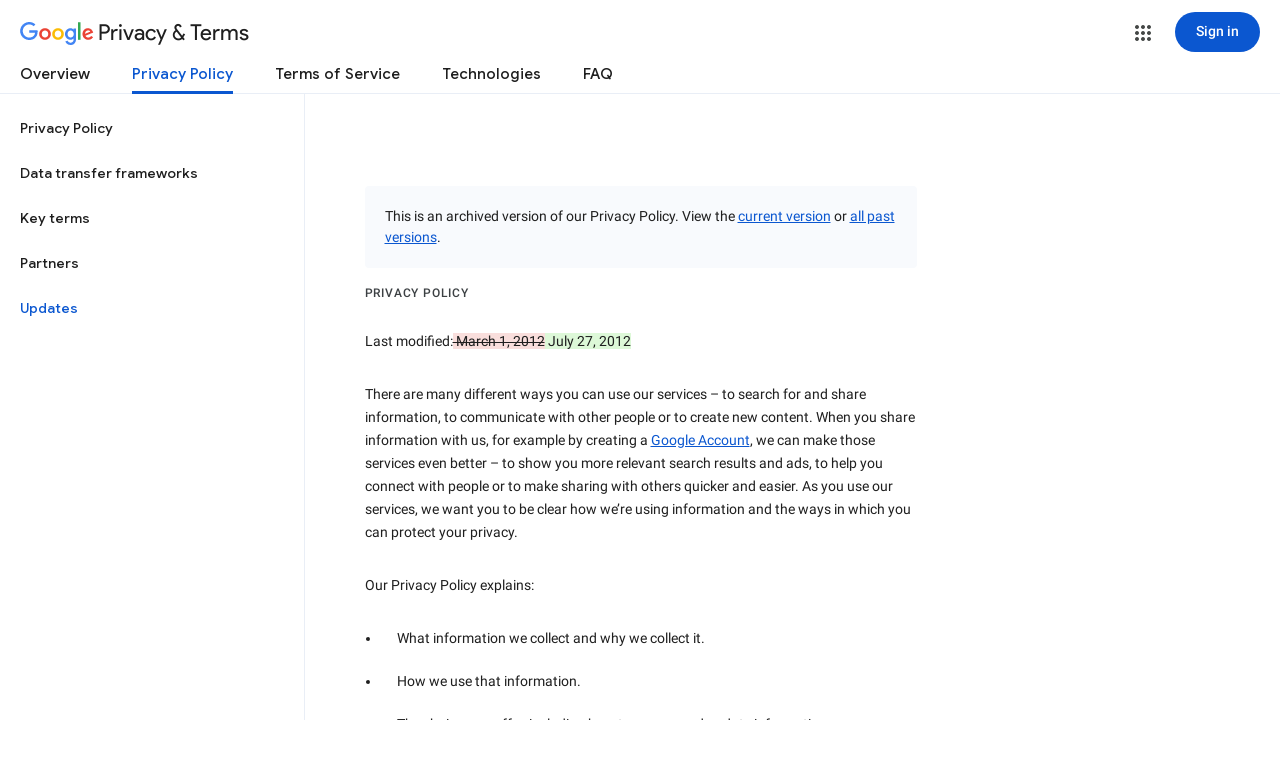

--- FILE ---
content_type: text/javascript; charset=UTF-8
request_url: https://www.gstatic.com/_/mss/boq-identity/_/js/k=boq-identity.IdentityPoliciesUi.en_US.-qvtdwWzV-c.2018.O/ck=boq-identity.IdentityPoliciesUi.r2QTugChE80.L.B1.O/am=AABMHYT3f_8GWwjAAAE/d=1/exm=A7fCU,BBI74,BVgquf,EFQ78c,FqLSBc,GPHYJd,IZT63,JNoxi,Jis5wf,KUM7Z,LBaJxb,LEikZe,LvGhrf,MdUzUe,MpJwZc,NwH0H,O1Gjze,O626Fe,O6y8ed,OTA3Ae,PEQ3uf,PrPYRd,QIhFr,RMhBfe,RiINWe,RqjULd,RyvaUb,SdcwHb,SpsfSb,UUJqVe,Uas9Hd,Ulmmrd,V3dDOb,XVMNvd,Z5uLle,ZDZcre,ZwDk9d,_b,_tp,aW3pY,bZ0mod,byfTOb,duFQFc,e5qFLc,gychg,hc6Ubd,krBSJd,lsjVmc,lwddkf,n73qwf,p3hmRc,pjICDe,pw70Gc,qTnoBf,r2V6Pd,tVN6Hd,uoEu0c,w9hDv,ws9Tlc,xQtZb,xUdipf,yJVP7e,zbML3c,zr1jrb/excm=_b,_tp,privacyarchiveversionview/ed=1/wt=2/ujg=1/rs=AOaEmlHLmxZ57Nxdjfa_XXn7Jrcm46OBqQ/ee=EVNhjf:pw70Gc;EmZ2Bf:zr1jrb;JsbNhc:Xd8iUd;K5nYTd:ZDZcre;LBgRLc:SdcwHb;Me32dd:MEeYgc;NJ1rfe:qTnoBf;NPKaK:SdcwHb;NSEoX:lazG7b;Pjplud:EEDORb;QGR0gd:Mlhmy;SNUn3:ZwDk9d;ScI3Yc:e7Hzgb;Uvc8o:VDovNc;YIZmRd:A1yn5d;a56pNe:JEfCwb;cEt90b:ws9Tlc;dIoSBb:SpsfSb;dowIGb:ebZ3mb;eBAeSb:zbML3c;iFQyKf:QIhFr;lOO0Vd:OTA3Ae;oGtAuc:sOXFj;pXdRYb:MdUzUe;qafBPd:yDVVkb;qddgKe:xQtZb;wR5FRb:O1Gjze;xqZiqf:BBI74;yEQyxe:hTAg0b;yxTchf:KUM7Z;zxnPse:duFQFc/dti=1/m=P6sQOc
body_size: -180
content:
"use strict";this.default_IdentityPoliciesUi=this.default_IdentityPoliciesUi||{};(function(_){var window=this;
try{
_.l("P6sQOc");
var ssa=function(a){const b={};_.Pa(a.Ja(),d=>{b[d]=!0});const c=a.Aa(),e=a.Fa();return new rsa(a.Ca(),_.OE(c.getSeconds())*1E3,a.j(),_.OE(e.getSeconds())*1E3,b)},tsa=function(a){return Math.random()*Math.min(a.Ga*Math.pow(a.Fa,a.j),a.Ha)},YO=function(a,b){return a.j>=a.Ca?!1:b!=null?!!a.Ja[b]:!0},rsa=class{constructor(a,b,c,e,d){this.Ca=a;this.Ga=b;this.Fa=c;this.Ha=e;this.Ja=d;this.j=0;this.Aa=tsa(this)}};var usa=function(a,b,c,e){return c.then(d=>d,d=>{if(d instanceof _.xj){if(!d.status||!YO(e,_.Pq(d.status,1)))throw d;}else if("function"==typeof _.FF&&d instanceof _.FF&&d.Aa!==103&&d.Aa!==7)throw d;return _.pj(e.Aa).then(()=>{if(!YO(e))throw Error("Uc`"+e.Ca);++e.j;e.Aa=tsa(e);b=_.Br(b,_.wr,e.j);return usa(a,b,a.fetch(b),e)})})};
_.uH(class{constructor(){this.j=_.ti(_.qsa);this.Ca=_.ti(_.XO);const a=_.ti(_.WO);this.fetch=a.fetch.bind(a)}Aa(a,b){if(this.Ca.getType(a.Nc())!==1)return _.ou(a);var c=this.j.zv;(c=c?ssa(c):null)&&YO(c)?(b=usa(this,a,b,c),a=new _.nu(a,b,2)):a=_.ou(a);return a}},_.TK);
_.n();
}catch(e){_._DumpException(e)}
}).call(this,this.default_IdentityPoliciesUi);
// Google Inc.
